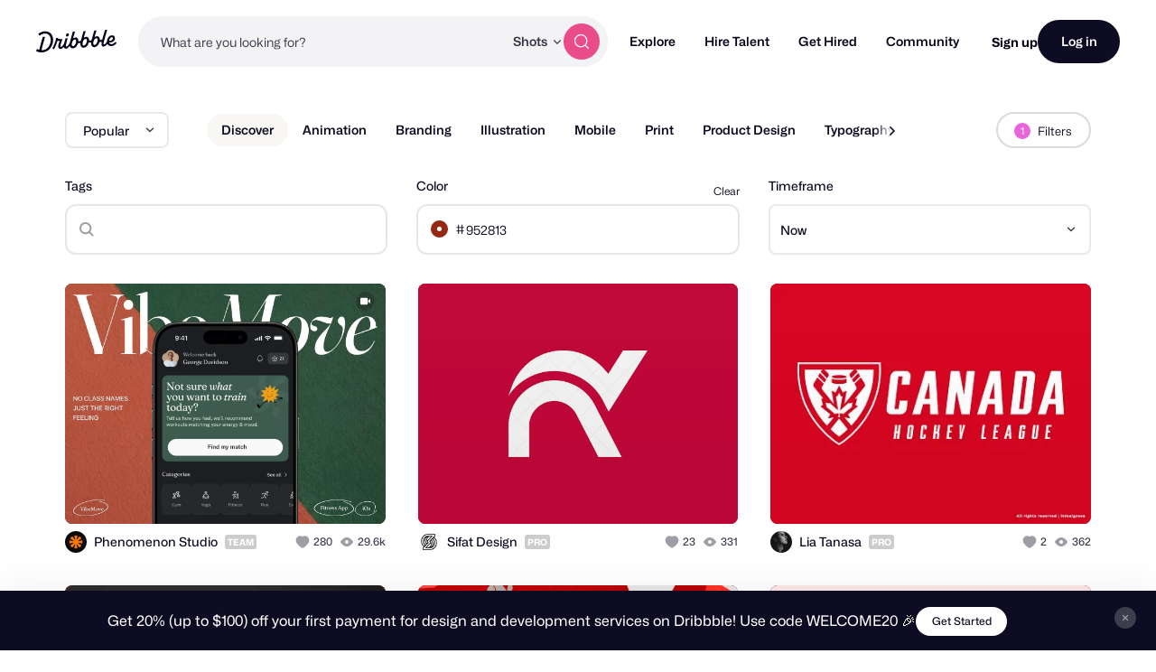

--- FILE ---
content_type: application/javascript
request_url: https://cdn.dribbble.com/assets/vite/assets/shots-scripts-8e730321.js
body_size: -101
content:
import"./large-shot-view-recorder-e20cbed5.js";
//# sourceMappingURL=shots-scripts-8e730321.js.map
